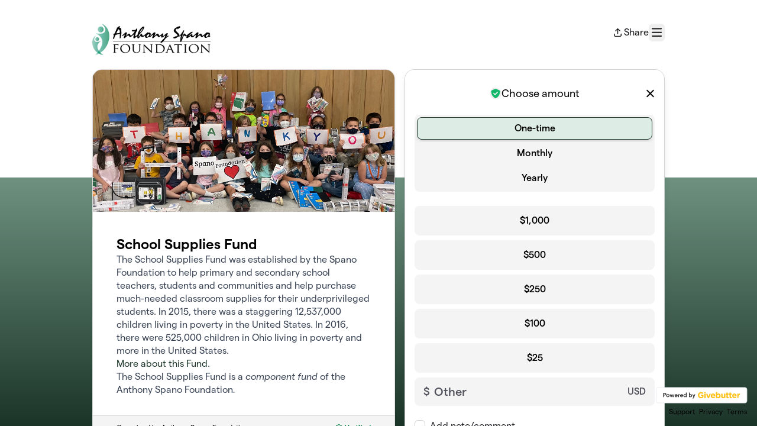

--- FILE ---
content_type: text/html; charset=utf-8
request_url: https://givebutter.com/schoolsuppliesfund
body_size: 10607
content:
<!DOCTYPE HTML>
<html lang="en">
<head>
    <script>document.documentElement.classList.add('has-js');</script>
    <script>
    Object.defineProperty(window, '__initialURL', {
        value: performance?.getEntriesByType('navigation')?.[0]?.name || window?.location?.href,
        writable: false,
        configurable: false,
        enumerable: true
    });
</script>    <script>
    
    window.browserTimeOffset = (Date.now() - 1769199482203);
</script>
    <script data-cfasync="false" src="https://transcend-cdn.com/cm/ac20155f-a759-4277-8a0e-afec98792414/airgap.js"></script>
    <meta http-equiv="X-UA-Compatible" content="IE=edge">
    <meta http-equiv="Content-Type" content="text/html; charset=utf-8"/>
    <meta name="viewport" content="width=device-width, initial-scale=1, maximum-scale=1.0, user-scalable=no">
    <meta name="csrf-token" content="M72PHImmdwYugA9vfMebB7TL3SHGphHV0v5YS4Nf">
    <link rel="apple-touch-icon" href="https://givebutter.com/favicons/apple-touch-icon.png">
    <meta property="og:type" content="website"/>
    <meta property="og:site_name" content="Anthony Spano Foundation"/>
    <meta property="fb:app_id" content="882821921830527"/>
    <meta property="og:url" content="https://givebutter.com/schoolsuppliesfund"/>
    <meta property="og:title" content="School Supplies Fund - The Spano Foundation"/>
    <meta property="og:description" name="description" content="By Anthony Spano Foundation"/>
            <meta property="og:image" content="https://givebutter.s3.amazonaws.com/media/1IdE6T2MHEfbXD6ksnk3ZrLORG2dF9fT9QeaIznT.png"/>
        <meta property="og:image:secure_url" content="https://givebutter.s3.amazonaws.com/media/1IdE6T2MHEfbXD6ksnk3ZrLORG2dF9fT9QeaIznT.png"/>
                        <link rel="canonical" href="https://givebutter.com/schoolsuppliesfund">
        <title>School Supplies Fund - The Spano Foundation</title>
    <link rel="modulepreload" href="https://givebuttercdn.com/build/posthog.COxlTT7A.1.0.0.js" /><link rel="modulepreload" href="https://givebuttercdn.com/build/usePosthog.B2nNo3wX.1.0.0.js" /><link rel="modulepreload" href="https://givebuttercdn.com/build/utils.B-yYTCQS.1.0.0.js" /><script type="module" src="https://givebuttercdn.com/build/posthog.COxlTT7A.1.0.0.js"></script>    <!-- Global site tag (gtag.js) - Google Analytics -->
<script async src="https://www.googletagmanager.com/gtag/js?id=UA-75318216-1"></script>
<script>
  window.dataLayer = window.dataLayer || [];
  function gtag(){
      dataLayer.push(arguments);
      if (typeof dataLayerAccount != 'undefined') {
          dataLayerAccount.push(arguments);
      }
  }
  gtag('js', new Date());

  gtag('config', 'UA-75318216-1');
</script>
    <script async src="https://maps.googleapis.com/maps/api/js?key=AIzaSyA-HrsGwQ0MW-YRyd-jp_YqJ0RmuY5LLqs&libraries=places&callback=Function.prototype"></script>
    <script src="https://kit.fontawesome.com/c37fafd8d9.js" defer crossorigin="anonymous"></script>
    <link rel="preload" as="style" href="https://givebuttercdn.com/build/main.Dg8_JZTH.1.0.0.css" /><link rel="stylesheet" href="https://givebuttercdn.com/build/main.Dg8_JZTH.1.0.0.css" />    <script src="https://js.sentry-cdn.com/44a003b56550c97fb65c0268563ccf80.min.js" crossorigin="anonymous"></script>
    <script>
        window.Sentry && Sentry.onLoad(function() {
            Sentry.init({
                maxBreadcrumbs: 50,
                environment: 'production',
                tracesSampleRate: 0,
                replaysSessionSampleRate: 0,
                replaysOnErrorSampleRate: 0,
                ignoreErrors: [
                    "Can't find variable: _AutofillCallbackHandler",
                    "TypeError: can't access dead object",
                    "NotFoundError: Failed to execute 'removeChild' on 'Node': The node to be removed is not a child of this node.",
                    "NotFoundError: Failed to execute 'insertBefore' on 'Node': The node before which the new node is to be inserted is not a child of this node.",
                ],
                denyUrls: [
                    /extensions\//i,
                    /^chrome:\/\//i,
                    /graph\.facebook\.com/i,
                ],
                allowUrls: [
                    /https?:\/\/(.*\.)?givebutter\.(com|test)/,
                ],
            });
        });
    </script>
    <script>window.TURNSTILE_SITE_KEY = "0x4AAAAAAAA2KihRyLSs4aGX";</script>
    <script src="https://challenges.cloudflare.com/turnstile/v0/api.js?onload=onloadTurnstileCallback&render=explicit" defer></script>
    <!-- Givebutter Elements -->
<script>
    window.Givebutter=window.Givebutter||function(){(Givebutter.q=Givebutter.q||[]).push(arguments)};Givebutter.l=+new Date;
    window.Givebutter('setOptions',
        {"accountId":"wo6yMQCT4mowyZhz","bubble":false,"campaign":"JSUOQU"}    );
</script>
<script async src="https://js.givebutter.com/elements/latest.js" ></script>
<!-- End Givebutter Elements -->
        <link rel="preload" as="style" href="https://givebuttercdn.com/build/commonv2.3LIjGGqw.1.0.0.css" /><link rel="stylesheet" href="https://givebuttercdn.com/build/commonv2.3LIjGGqw.1.0.0.css" />
    <style>
        :root {
            --color-gbtheme-50: 221 237 229;--color-gbtheme-100: 170 212 191;--color-gbtheme-200: 120 186 153;--color-gbtheme-300: 78 153 115;--color-gbtheme-400: 52 103 77;--color-gbtheme-500: 27 53 40;--color-gbtheme-550: 25 49 37;--color-gbtheme-600: 23 45 34;--color-gbtheme-700: 21 41 31;--color-gbtheme-800: 19 37 28;--color-gbtheme-900: 17 33 25;
            --goal-start-width: 0;
            --goal-end-width: 16px;
        }

        html, body {
            height: 100%;
            width: 100%;
        }

        @keyframes progressAnimation {
            0% {
                width: var(--goal-start-width);
            }
            100% {
                width: var(--goal-end-width);
            }
        }

        .transition-width {
            animation: progressAnimation 2s linear forwards;
        }

        .mobile-layout__hidden {
            display: block;
        }

        .mobile-layout__visible {
            display: none;
        }

        @media only screen and (max-width: 900px) {
            .branding {
                position: relative;
                margin: auto;
                text-align: center;
                right: 0;
                left: 0;
                padding-bottom: 100px;
            }

            .branding .badge {
                float: none;
                margin: auto;
            }

            .branding .links {
                float: none;
                margin: auto;
                text-align: center;
                margin-top: 6px;
            }
        }

                    @media only screen and (max-width: 900px) {
                .content-box {
                    margin-right: 0px;
                }

                .mobile-layout__hidden {
                    display: none;
                }

                .mobile-layout__visible {
                    display: block;
                }
            }
                
        .bg-offest {
            height:  300px ;
        }
    </style>
    <style>    .gb-theme-color__border__selected_v2.selected {
        border-color: #1B3528 !important;
    }
    .gb-theme-color__bg__selected_v2.selected {
        background-color: #69b38e !important;
    }
    .gb-theme-color__border {
        border-color: #1B3528 !important;
    }
    .gb-theme-color__background {
        background-color: #1B3528 !important;
    }
    .gb-theme-color__text {
        color: #1B3528 !important;
    }
    .gb-theme-color__hover:hover {
        background-color: #1B3528 !important;
        color: white !important;
    }
    .gb-theme-color__border_focus:focus {
        border-color: #1B3528 !important;
    }
    .gb-theme-color__selected.selected {
        background-color: #1B3528 !important;
        color: white !important;
    }
    .gb-theme-color__border_profile_selected.selected .profile-photo {
        border-color: #1B3528 !important;
    }
    .gb-theme-color__border_profile_hover:hover .profile-photo {
        border-color: #1B3528 !important;
    }
    .gb-theme-color__background-disabled {
        background-color: #4f9a75 !important;
    }
    .gb-theme-color__background-gradient {
        background-color: #1B3528;filter: progid:DXImageTransform.Microsoft.gradient(startColorstr=&#039;#244635&#039;, endColorstr=&#039;#1B3528&#039;);background-image: -webkit-linear-gradient(top, #244635, #1B3528);background-image: linear-gradient(to bottom, #244635, #1B3528); !important;
    }
    .gb-theme-color__background-light {
        background-color: #4f9a75 !important;
    }</style>
    <style>.grecaptcha-badge { opacity: 0; }</style>
    <script>
        window.GB_EVENT_TRACKER = {FB: [], GA: [], TV: []};
        window.RECAPTCHA_SITEKEY = null;
        window.PUSHER_APP_KEY = "9a50ef2132fbcb4265a8";
        window.GB_CAMPAIGN = {"id":88960,"type":"collect","title":"School Supplies Fund","description":"<p>The School Supplies Fund was established by the Spano Foundation to help primary and secondary school teachers, students and communities and help purchase much-needed classroom supplies for their underprivileged students. In 2015, there was a staggering 12,537,000 children living in poverty in the United States. In 2016, there were 525,000 children in Ohio living in poverty and more in the United States.<\/p>\n<p><a href=\"https:\/\/spanofoundation.com\/crw_causes\/school-supplies-fund\/\" target=\"_blank\" rel=\"noopener\">More about this Fund.<\/a><\/p>\n<p>The School Supplies Fund is a <em>component fund<\/em> of the Anthony Spano Foundation<em>.<\/em><\/p>","url":"https:\/\/givebutter.com\/schoolsuppliesfund","creator_name":"Anthony Spano Foundation","goal":0,"raised":"10100.00","raised_percentage":0,"account_id":72611,"cover":{"url":"https:\/\/givebutter.s3.amazonaws.com\/media\/z9g2oPaYpe2JRJvlyfceFD7smd6s0uao7Z2KajU7.jpg","type":"image","source":"upload"},"page":null,"mode":null,"tab":null,"code":null,"member":null,"team":null,"user":null,"share_links":{"url":"https:\/\/givebutter.com\/schoolsuppliesfund","facebook":"https:\/\/www.facebook.com\/sharer\/sharer.php?u=https:\/\/givebutter.com\/schoolsuppliesfund","twitter":"https:\/\/x.com\/intent\/post?url=https:\/\/givebutter.com\/schoolsuppliesfund&text=Join me in raising money for Anthony Spano Foundation! via @givebutter","linkedin":"https:\/\/www.linkedin.com\/shareArticle?mini=true&url=https:\/\/givebutter.com\/schoolsuppliesfund","whatsapp":"https:\/\/api.whatsapp.com\/send?text=Join me in raising money for Anthony Spano Foundation! https:\/\/givebutter.com\/schoolsuppliesfund","email":"mailto:?subject=Please%20join%20me%20in%20raising%20money%20for%20Anthony%20Spano%20Foundation&body=Hi there,%0D%0A%0D%0AI am raising money for Anthony%20Spano%20Foundation. Please join me in supporting this cause!%0D%0A%0D%0AYou can easily make a donation by going to https:\/\/givebutter.com\/schoolsuppliesfund%0D%0A%0D%0AThank you!","instagram":"https:\/\/www.instagram.com\/linking\/fundraiser?fundraiser_id=25435317402737434&source_name=SHARE_LINK_FROM_EXTERNAL_FUNDRAISER"},"settings":[{"id":1152058,"configurable_type":"App\\Models\\Campaign\\Campaign","configurable_id":88960,"code":203,"active":false,"created_at":"2022-10-08T17:58:19.000000Z","updated_at":"2022-10-08T17:58:19.000000Z","name":"hide_money_raised","type":"boolean","value":false},{"id":1152059,"configurable_type":"App\\Models\\Campaign\\Campaign","configurable_id":88960,"code":304,"active":false,"created_at":"2022-10-08T17:58:19.000000Z","updated_at":"2022-10-08T17:58:19.000000Z","name":"enforce_end_at","type":"boolean","value":false},{"id":1152060,"configurable_type":"App\\Models\\Campaign\\Campaign","configurable_id":88960,"code":205,"active":false,"created_at":"2022-10-08T17:58:19.000000Z","updated_at":"2022-10-08T17:58:19.000000Z","name":"theme_color","type":"string","value":null},{"id":1152061,"configurable_type":"App\\Models\\Campaign\\Campaign","configurable_id":88960,"code":208,"active":false,"created_at":"2022-10-08T17:58:19.000000Z","updated_at":"2022-10-08T17:58:19.000000Z","name":"use_actual_cover_size","type":"boolean","value":false},{"id":1152062,"configurable_type":"App\\Models\\Campaign\\Campaign","configurable_id":88960,"code":100,"active":true,"created_at":"2022-10-08T17:58:19.000000Z","updated_at":"2022-10-13T12:07:23.000000Z","name":"meta_title","type":"string","value":"School Supplies Fund - The Spano Foundation"},{"id":1152063,"configurable_type":"App\\Models\\Campaign\\Campaign","configurable_id":88960,"code":101,"active":false,"created_at":"2022-10-08T17:58:19.000000Z","updated_at":"2022-10-08T17:58:19.000000Z","name":"meta_description","type":"string","value":null},{"id":1152064,"configurable_type":"App\\Models\\Campaign\\Campaign","configurable_id":88960,"code":358,"active":true,"created_at":"2022-10-08T17:58:19.000000Z","updated_at":"2022-10-08T17:58:19.000000Z","name":"custom_donation_amounts","type":"App\\Casts\\Settings\\CustomDonationAmountsSetting","value":[{"value":1000},{"value":500},{"value":250},{"value":100},{"value":25}]},{"id":1152065,"configurable_type":"App\\Models\\Campaign\\Campaign","configurable_id":88960,"code":307,"active":true,"created_at":"2022-10-08T17:58:19.000000Z","updated_at":"2022-10-08T18:00:47.000000Z","name":"default_fund","type":"string","value":"7243"},{"id":1152066,"configurable_type":"App\\Models\\Campaign\\Campaign","configurable_id":88960,"code":308,"active":true,"created_at":"2022-10-08T17:58:19.000000Z","updated_at":"2022-10-08T17:58:19.000000Z","name":"hide_fund","type":"boolean","value":true},{"id":1152067,"configurable_type":"App\\Models\\Campaign\\Campaign","configurable_id":88960,"code":300,"active":false,"created_at":"2022-10-08T17:58:19.000000Z","updated_at":"2022-10-08T17:58:19.000000Z","name":"disable_donations","type":"boolean","value":false},{"id":1152068,"configurable_type":"App\\Models\\Campaign\\Campaign","configurable_id":88960,"code":302,"active":true,"created_at":"2022-10-08T17:58:19.000000Z","updated_at":"2023-02-23T18:52:48.000000Z","name":"require_donor_phone","type":"boolean","value":true},{"id":1152069,"configurable_type":"App\\Models\\Campaign\\Campaign","configurable_id":88960,"code":309,"active":true,"created_at":"2022-10-08T17:58:19.000000Z","updated_at":"2022-10-08T17:58:19.000000Z","name":"require_address","type":"boolean","value":true},{"id":1152070,"configurable_type":"App\\Models\\Campaign\\Campaign","configurable_id":88960,"code":369,"active":false,"created_at":"2022-10-08T17:58:19.000000Z","updated_at":"2022-10-08T17:58:19.000000Z","name":"hide_other_option","type":"boolean","value":false},{"id":1152071,"configurable_type":"App\\Models\\Campaign\\Campaign","configurable_id":88960,"code":301,"active":false,"created_at":"2022-10-08T17:58:19.000000Z","updated_at":"2022-10-08T17:58:19.000000Z","name":"minimum_donation","type":"decimal","value":null},{"id":1152072,"configurable_type":"App\\Models\\Campaign\\Campaign","configurable_id":88960,"code":311,"active":true,"created_at":"2022-10-08T17:58:19.000000Z","updated_at":"2022-10-08T17:58:19.000000Z","name":"default_frequency","type":"string","value":"once"},{"id":1152073,"configurable_type":"App\\Models\\Campaign\\Campaign","configurable_id":88960,"code":313,"active":false,"created_at":"2022-10-08T17:58:19.000000Z","updated_at":"2022-10-08T17:58:19.000000Z","name":"public_check_payments","type":"text","value":null},{"id":1152074,"configurable_type":"App\\Models\\Campaign\\Campaign","configurable_id":88960,"code":312,"active":true,"created_at":"2022-10-08T17:58:19.000000Z","updated_at":"2022-10-08T17:58:19.000000Z","name":"display_frequencies","type":"json","value":["once","monthly","yearly"]},{"id":1152075,"configurable_type":"App\\Models\\Campaign\\Campaign","configurable_id":88960,"code":305,"active":false,"created_at":"2022-10-08T17:58:19.000000Z","updated_at":"2022-10-08T17:58:19.000000Z","name":"disable_recurring","type":"boolean","value":false},{"id":1152076,"configurable_type":"App\\Models\\Campaign\\Campaign","configurable_id":88960,"code":350,"active":false,"created_at":"2022-10-08T17:58:19.000000Z","updated_at":"2022-10-08T17:58:19.000000Z","name":"hide_fee_collection","type":"boolean","value":false},{"id":1152077,"configurable_type":"App\\Models\\Campaign\\Campaign","configurable_id":88960,"code":371,"active":false,"created_at":"2022-10-08T17:58:19.000000Z","updated_at":"2022-10-08T17:58:19.000000Z","name":"remove_tips_increase_fee","type":"boolean","value":false},{"id":1152078,"configurable_type":"App\\Models\\Campaign\\Campaign","configurable_id":88960,"code":351,"active":false,"created_at":"2022-10-08T17:58:19.000000Z","updated_at":"2022-10-08T17:58:19.000000Z","name":"force_fee_collection","type":"boolean","value":false},{"id":1152079,"configurable_type":"App\\Models\\Campaign\\Campaign","configurable_id":88960,"code":372,"active":false,"created_at":"2022-10-08T17:58:19.000000Z","updated_at":"2022-10-08T17:58:19.000000Z","name":"custom_fee_text","type":"json","value":null},{"id":1152080,"configurable_type":"App\\Models\\Campaign\\Campaign","configurable_id":88960,"code":210,"active":false,"created_at":"2022-10-08T17:58:19.000000Z","updated_at":"2022-10-08T17:58:19.000000Z","name":"custom_donate_text","type":"string","value":null},{"id":1152081,"configurable_type":"App\\Models\\Campaign\\Campaign","configurable_id":88960,"code":306,"active":true,"created_at":"2022-10-08T17:58:19.000000Z","updated_at":"2024-07-25T20:03:05.000000Z","name":"thank_you_message","type":"text","value":"<p dir=\"ltr\">On behalf of the Anthony Spano Foundation (ASF), we would like to say a &ldquo;Special Thank You&rdquo; for your generous contribution to our foundation in regards to the <strong><strong class=\"editor-bold\">School Supplies Fund<\/strong><\/strong>. With this donation, we will be able to achieve our goal to directly help purchase much-needed classroom supplies for their underprivileged students.<\/p>\n<p dir=\"ltr\">Your donation will be used for the continuing support of the Foundation&rsquo;s mission. In addition, this money will help the overall fundraising effort for the ASF&rsquo;s funds and the groups that start these specific funds.<\/p>\n<p dir=\"ltr\">The Anthony Spano Foundation is a non-profit 501(c) (3) organization; donations to the foundation are tax-deductible to the full extent of the law. Please retain this letter, as it is also the receipt you will present to your tax advisor in order to receive your tax deduction.<\/p>\n<p dir=\"ltr\">We would like to say &ldquo;THANK YOU&rdquo; again for your time and consideration on this matter! If you have any questions or comments, please do not hesitate to contact us!<\/p>\n<p dir=\"ltr\">TAX ID: 47-1355321<\/p>\n<p dir=\"ltr\">Sincerely,<\/p>\n<p dir=\"ltr\">Anthony Spano Foundation<br>PO Box 735<br>Youngstown, Ohio 44501<\/p>\n<p dir=\"ltr\"><a class=\"editor-link\" href=\"https:\/\/spanofoundation.com\/impact\/our-impact\/\" target=\"_blank\" rel=\"noopener\">See Our Impact<\/a><\/p>"}],"funds":[{"id":7237,"name":"Donate to the Anthony Spano Foundation"},{"id":7238,"name":"A Way with Words Fund"},{"id":7239,"name":"Books and Basketball Fund"},{"id":7241,"name":"DeBlasio-Corbin Family Scholarship Fund"},{"id":7243,"name":"School Supplies Fund"},{"id":7240,"name":"The Boo Squad Fund"},{"id":7242,"name":"The Jason Grimaldi Fund"},{"id":36265,"name":"The Rose Carter Community Fund"},{"id":28952,"name":"Thomas E. Leary Memorial Fund"}],"event":null,"amounts":[{"value":1000},{"value":500},{"value":250},{"value":100},{"value":25}],"teams":[],"members":[],"account_name":"Anthony Spano Foundation","account_logo":"https:\/\/givebutter.s3.amazonaws.com\/profiles\/RtqVbMMG0JMV9ZKkX2LV3NbXei0aQvnlcCHswna8.jpg","custom_fields":[],"ticket_custom_fields":[],"items":[],"display_items":[],"applied_promo":null,"errors":[],"transactionsPermitted":true,"promo_code_count":0,"url_params":[],"allow_auto_registration":false,"configurations":{"team_heading":"Team Member","hide_message_creation":true,"show_donation_flow_checkout_anonymous":false,"has_team_fundraising":false,"has_multi_team_fundraising":false,"require_team_for_members":false,"has_descriptions":false,"has_match":false,"dedications":true,"require_phone":true,"require_address":true,"disable_company_field":false,"flow_heading":"Choose amount","funds":{"enabled":false,"default":{"id":1152065,"configurable_type":"App\\Models\\Campaign\\Campaign","configurable_id":88960,"code":307,"active":true,"created_at":"2022-10-08T17:58:19.000000Z","updated_at":"2022-10-08T18:00:47.000000Z","name":"default_fund","type":"string","value":"7243"},"funds":[{"id":7237,"name":"Donate to the Anthony Spano Foundation"},{"id":7238,"name":"A Way with Words Fund"},{"id":7239,"name":"Books and Basketball Fund"},{"id":7241,"name":"DeBlasio-Corbin Family Scholarship Fund"},{"id":7243,"name":"School Supplies Fund"},{"id":7240,"name":"The Boo Squad Fund"},{"id":7242,"name":"The Jason Grimaldi Fund"},{"id":36265,"name":"The Rose Carter Community Fund"},{"id":28952,"name":"Thomas E. Leary Memorial Fund"}]},"pricing":{"fees_enabled":true,"can_edit_fee":true,"tips_enabled":true},"recurring":{"enabled":true,"default":"once","frequencies":["once","monthly","yearly"]},"amounts_by_frequency":{"once":[{"value":1000},{"value":500},{"value":250},{"value":100},{"value":25}],"quarterly":[{"value":1000},{"value":500},{"value":250},{"value":100},{"value":25}],"monthly":[{"value":1000},{"value":500},{"value":250},{"value":100},{"value":25}],"yearly":[{"value":1000},{"value":500},{"value":250},{"value":100},{"value":25}]},"default_frequency":"once","registration":{"minimum":null,"goal":[],"description":[]},"accepted_payment_methods":["ach","card","digital_wallet","donor_advised_fund","paypal","venmo","cashapp","donor_advised_fund"],"payment_methods":{"is_admin":false,"check":{"message":null,"locked":false},"chariot":{"key":"live_4ce0beea669ab3631811344b7e90c9d10710bdf86998e12d06229db4d8d47adc"}}}};
        window.givebutterDefaults = {
            amount: 0,
            frequency: null,
            fund: null,
            team: null,
            member: null,
            isRegistration: false,
        };
        window.subscription = {"type":"default"};
    </script>
        </head>
<body>
    <script>
    window.fbAsyncInit = function() {
        FB.init({
            appId            : "882821921830527",
            autoLogAppEvents : true,
            xfbml            : true,
            version          : 'v12.0'
        });
    };
</script>
<script async defer crossorigin="anonymous" src="https://connect.facebook.net/en_US/sdk.js"></script>

    
        <main class="w-full h-full overflow-auto bg-gradient-to-b from-gbtheme-100 to-gbtheme-50 form-desktop:to-gbtheme-500 overscroll-y-none">
        <div class="bg-white w-full pt-6 [@media(min-width:900px)]:pt-10 bg-offest">
            <div class="w-full m-auto px-4" style="max-width: 1000px;">
                                    <header class="flex w-full relative justify-between gap-2">
                        <div>
                                                            <a href="https://spanofoundation.org" class="block">
                                    <img class="h-auto w-auto max-h-[90px] max-w-[200px] [@media(min-width:900px)]:max-h-[110px]" 
                                        alt="Anthony Spano Foundation" src="https://givebutter.s3.amazonaws.com/profiles/RtqVbMMG0JMV9ZKkX2LV3NbXei0aQvnlcCHswna8.jpg" />
                                </a>
                                                    </div>
                        <div>
    <div class="w-auto h-inherit cursor-pointer flex items-center gap-4">
        <div
            class=""
            data-svelte-component-modal="CampaignShareModal"
            data-share-links="{&quot;url&quot;:&quot;https:\/\/givebutter.com\/schoolsuppliesfund&quot;,&quot;facebook&quot;:&quot;https:\/\/www.facebook.com\/sharer\/sharer.php?u=https:\/\/givebutter.com\/schoolsuppliesfund&quot;,&quot;twitter&quot;:&quot;https:\/\/x.com\/intent\/post?url=https:\/\/givebutter.com\/schoolsuppliesfund&amp;text=Join me in raising money for Anthony Spano Foundation! via @givebutter&quot;,&quot;linkedin&quot;:&quot;https:\/\/www.linkedin.com\/shareArticle?mini=true&amp;url=https:\/\/givebutter.com\/schoolsuppliesfund&quot;,&quot;whatsapp&quot;:&quot;https:\/\/api.whatsapp.com\/send?text=Join me in raising money for Anthony Spano Foundation! https:\/\/givebutter.com\/schoolsuppliesfund&quot;,&quot;email&quot;:&quot;mailto:?subject=Please%20join%20me%20in%20raising%20money%20for%20Anthony%20Spano%20Foundation&amp;body=Hi there,%0D%0A%0D%0AI am raising money for Anthony%20Spano%20Foundation. Please join me in supporting this cause!%0D%0A%0D%0AYou can easily make a donation by going to https:\/\/givebutter.com\/schoolsuppliesfund%0D%0A%0D%0AThank you!&quot;,&quot;instagram&quot;:&quot;https:\/\/www.instagram.com\/linking\/fundraiser?fundraiser_id=25435317402737434&amp;source_name=SHARE_LINK_FROM_EXTERNAL_FUNDRAISER&quot;}">
            <span data-trigger>
                <div class="flex items-center cursor-pointer">
                    <i class="fa-regular fa-arrow-up-from-bracket mr-1 text-sm"></i>
                    <p>Share</p>
                </div>
            </span>
        </div>
        <button
            type="button"
            id="navClick"
            class="w-auto h-inherit flex select-none items-center border border-transparent rounded-md focus:outline-none focus-visible:border focus-visible:ring-4 focus-visible:ring-gbtheme-50 focus-visible:ring-opacity-60 focus-visible:border-gbtheme-300"                
            aria-haspopup="true"
            aria-expanded="false"
            aria-controls="navClickOpen"
            tabindex="0"
        >
            <i class="text-xl fa fa-regular fa-bars p-1"></i>
            <span class="sr-only">Menu</span>
        </button>
    </div>
            <div id="navClickOpen"
            class="hidden absolute z-10 mt-2 mr-2 bg-white rounded shadow-lg p-0 border border-gray-200 right-0 max-w-md"
            role="menu"
            aria-labelledby="navClick"
        >
            <div class="py-1">
                <a href="https://givebutter.com/contact" class="block px-4 py-2 text-sm leading-5 text-gray-700 hover:bg-gray-50 hover:text-gray-800">Support</a>
                <a href="https://givebutter.com/login" class="block px-4 py-2 text-sm leading-5 text-gray-700 hover:bg-gray-50 hover:text-gray-800">Sign In</a>
            </div>
        </div>
    
    <script>
    document.addEventListener('DOMContentLoaded', () => {
        const navClickEl = document.getElementById('navClick');
        const navClickElOpen = document.getElementById('navClickOpen');

        if (!navClickEl || !navClickElOpen) {
            return;
        }

        const pointerUpListener = function(e) {
            if (!navClickEl.contains(e.target) && !navClickElOpen.contains(e.target)) {
                closeMenu();
            }
        };

        function closeMenu() {
            navClickElOpen.classList.add('hidden');
            navClickEl.setAttribute('aria-expanded', 'false');
            navClickEl.focus();
            document.removeEventListener('pointerup', pointerUpListener);
        }

        function toggleMenu() {
            const expanded = navClickElOpen.classList.toggle('hidden') ? 'false' : 'true';
            navClickEl.setAttribute('aria-expanded', expanded);

            if (expanded === 'true') {
                const focusable = navClickElOpen.querySelectorAll('a, button, [tabindex]:not([tabindex="-1"])');
                if (focusable.length) {
                    focusable[0].focus();
                }
                document.addEventListener('pointerup', pointerUpListener);
            } else {
                document.removeEventListener('pointerup', pointerUpListener);
            }
        }

        navClickEl.addEventListener('click', toggleMenu);

        navClickEl.addEventListener('keydown', (e) => {
            if (e.key === 'Enter' || e.key === ' ') {
                e.preventDefault();
                toggleMenu();
            }
        });

        navClickElOpen.addEventListener('keydown', (e) => {
            if (e.key === 'Escape') {
                e.preventDefault();
                closeMenu();
                return;
            }

            if (e.key !== 'Tab') {
                return;
            }

            const focusable = navClickElOpen.querySelectorAll('a, button, [tabindex]:not([tabindex="-1"])');
            
            if (!focusable.length) {
                return;
            }

            const first = focusable[0];
            const last = focusable[focusable.length - 1];
            
            if (e.shiftKey && document.activeElement === first) {
                e.preventDefault();
                last.focus();
            } else if (!e.shiftKey && document.activeElement === last) {
                e.preventDefault();
                first.focus();
            }
        });
    });
</script></div>
                    </header>
                                                <div class="flex mt-6 pb-8 ">
                    <div class="content-box h-auto mr-4 grow"
                         >
                        <div class="w-full rounded-2xl text-black bg-white shadow" style="border: 1px solid #DBDBDB">
                                                                                                <div class="w-full h-60 bg-cover bg-center rounded-t-[15px]"
                                        style="background-image: url(https://givebutter.s3.amazonaws.com/media/z9g2oPaYpe2JRJvlyfceFD7smd6s0uao7Z2KajU7.jpg)"></div>
                                                                                        <div class="relative">
                                <div class="p-10 pb-8 relative">

                                    
                                    <div class="flex flex-col gap-2">
                                        <h1 class="text-2xl font-semibold leading-tight">School Supplies Fund</h1>
                                        <div class="formCampaignDescription" data-svelte-component="FormCampaignDescription">
                                            
                                            <div class="[.has-js_&]:line-clamp-[12] prose leading-snug [&_ol]:leading-none [&_ul]:leading-none text-base text-gray-600 [&_a]:text-gbtheme-500 [&_a]:no-underline [&_a]:font-normal [&_a:hover]:underline"><p>The School Supplies Fund was established by the Spano Foundation to help primary and secondary school teachers, students and communities and help purchase much-needed classroom supplies for their underprivileged students. In 2015, there was a staggering 12,537,000 children living in poverty in the United States. In 2016, there were 525,000 children in Ohio living in poverty and more in the United States.</p>
<p><a href="https://spanofoundation.com/crw_causes/school-supplies-fund/" target="_blank" rel="noopener">More about this Fund.</a></p>
<p>The School Supplies Fund is a <em>component fund</em> of the Anthony Spano Foundation<em>.</em></p></div>
                                        </div>
                                    </div>
                                </div>
                                <div class="text-black text-xs px-10 bg-gray-50 py-3 w-full border-t"
                                     style="background-color: #f4f4f5; border-color: #dbdbdb; border-bottom-left-radius: 15px; border-bottom-right-radius: 15px;">
                                                                            <div class="right-0 flex mb-1 float-right ml-2">
                                            <div class="flex"
                                                 data-svelte-component-modal="VerifiedModal"
                                                 data-ein="47-1355321"
                                                 data-classification="501(c)(3) Public Charity"
                                                 data-max-width="360px">
                                                <span data-trigger class="font-medium cursor-pointer"
                                                      style="color: #007940">
                                                    <i class="fa fa-regular fa-badge-check mr-px"></i>
                                                    Verified
                                                </span>
                                            </div>
                                        </div>
                                                                        <p>Organized by Anthony Spano Foundation<br>
                                                                                                                 501(c)(3) Public Charity ·                                         EIN <a class="text-black hover:no-underline cursor-default" href="javascript:void(0)">47-1355321</a><br>
                                                                                                                <a href="/cdn-cgi/l/email-protection#462f282029063536272829202933282227322f29286825292b" class="text-black underline"><span class="__cf_email__" data-cfemail="e0898e868fa09390818e8f868f958e848194898f8ece838f8d">[email&#160;protected]</span></a></p>
                                                                                                        </div>
                            </div>
                        </div>
                        <div class="text-black text-sm mt-4 px-6 hidden">
                            <p>Organized by Anthony Spano Foundation<br>
                                                                                         501(c)(3) Public Charity ·                                 EIN 47-1355321<br>
                                                                                        <a href="/cdn-cgi/l/email-protection#c5acaba3aa85b6b5a4abaaa3aab0aba1a4b1acaaabeba6aaa8" class="text-black"><span class="__cf_email__" data-cfemail="a1c8cfc7cee1d2d1c0cfcec7ced4cfc5c0d5c8cecf8fc2cecc">[email&#160;protected]</span></a></p>
                                                    </div>
                    </div>
                    <div id="__givebutter_flow__main_container"
                        class="mobile-layout__hidden w-full bg-white h-auto self-start flex rounded-2xl overflow-hidden shadow-lg border shrink-0 transition-[height] max-w-donate-modal">
                        <div id="__givebutter_flow__main" class="h-auto w-full" data-sidebar="true" data-donation-flow-inline="true" data-nomobile=""></div>
                                            </div>
                </div>
                <footer class="branding absolute bottom right-4 bottom-4 text-center font-normal text-black text-xs mt-3">
                    <div class="badge h-auto mb-1 float-right" style="width: 155px">
                        <div id="givebutter-badge" class="givebutter-badge motion-safe:transition-opacity motion-safe:duration-300 opacity-100">
    <a href="https://givebutter.com" class="block">
        <img alt="Powered by Givebutter" width="184" height="32" class="h-8 w-auto" src="https://givebutter.com/storage/branding/givebutter-badge.svg" />
    </a>
</div>
<script data-cfasync="false" src="/cdn-cgi/scripts/5c5dd728/cloudflare-static/email-decode.min.js"></script><script>
    document.addEventListener('DOMContentLoaded', function() {
        const poweredBy = document.getElementById('powered-by');
        const badge = document.getElementById('givebutter-badge');
        if (poweredBy && badge) {
            const observer = new IntersectionObserver(function(entries) {
                if (entries[0].isIntersecting) {
                    badge.classList.remove('opacity-100');
                    badge.classList.add('opacity-0');
                } else {
                    badge.classList.remove('opacity-0');
                    badge.classList.add('opacity-100');
                }
            }, {
                threshold: 0
            });
            observer.observe(poweredBy);
        }
    });
</script>                    </div>
                    <nav class="links text-right" aria-label="Footer links">
                        <a class="mr-1 hover:text-black text-black" href="https://givebutter.com/contact"
                           target="_blank" rel="noopener noreferrer">Support</a>
                        <a class="mr-1 hover:text-black text-black" href="https://givebutter.com/privacy"
                           target="_blank" rel="noopener noreferrer">Privacy</a>
                        <a class="hover:text-black text-black" href="https://givebutter.com/terms"
                           target="_blank" rel="noopener noreferrer">Terms</a>
                    </nav>
                </footer>
            </div>
        </div>
    </main>

    <div class="mobile-layout__visible w-full fixed h-auto bottom-0 pb-10 text-center z-20">
        <button 
            type="button"
             
                data-micromodal-trigger="support-modal"
                        
            class="w-10/12 max-w-[400px] m-auto border border-gbtheme-200 rounded-xl text-white shadow-lg text-lg font-semibold bg-gbtheme-500 h-[56px] hover:bg-gbtheme-400">
                Donate
        </button>
    </div>

    <div class="modal micromodal-slide" id="support-modal" aria-hidden="true">
        <div class="modal__overlay" tabindex="-1">
            <div class="modal__container w-donate-modal max-w-donate-modal rounded-2xl overflow-y-auto max-h-[min(95%,795px)]" role="dialog" aria-modal="true" aria-labelledby="support-modal-title">
                <h2 id="support-modal-title" class="sr-only">Donation form</h2>
                <div class="modal__content bg-white min-h-full" id="support-modal-content">
                    <div id="__givebutter_flow__main_2"></div>
                </div>
            </div>
        </div>
    </div>

        <script>
    window.intercomSettings = {
        app_id: "x67ctixq",
        hide_default_launcher: true,
            };
</script>
<script>
    (function(){var w=window;var ic=w.Intercom;if(typeof ic==="function"){ic('reattach_activator');ic('update',w.intercomSettings);}else{var d=document;var i=function(){i.c(arguments);};i.q=[];i.c=function(args){i.q.push(args);};w.Intercom=i;var l=function(){var s=d.createElement('script');s.type='text/javascript';s.async=true;s.src='https://widget.intercom.io/widget/x67ctixq';var x=d.getElementsByTagName('script')[0];x.parentNode.insertBefore(s,x);};if(document.readyState==='complete'){l();}else if(w.attachEvent){w.attachEvent('onload',l);}else{w.addEventListener('load',l,false);}}})();
</script>    <script>
  window.stripe_pk_key = "pk_live_517qVRFEBuKNYj3GGrfRFn4DTvNfHqNs8CSXnjmdgbQ9qlum98lytMIwwnDlFQ6QCpBP1OBn3rNGf4lNVfR2VqMa1002t2ZLBrn";
  window.paypal_bn_code = "Givebutter_SP_PCP";
  window.paypal_merchant_id = "WGWT7HAPF5FMQ"; // Givebutter-Paypal Connected Path Account
  window.paypal_client_id = "AUWvqUuYfJOkAOAGSJGIkT_hEvWu21If33mwPzsczKiPk-b5f_z8wf0QLbPSpc61Zeou4sGFo06w_Neh";
  window.paypal_tips_merchant_id = "ML28EZJ6UFFHW";
  window.paypal_pa_merchant_id = null;
  window.braintree_tk_key = "production_fgxg6z3w_z75ps4yx924ksytr";
  window.braintree_env = "production";
</script>
<script src="https://js.stripe.com/v3/"></script>
<script src="https://cdn.plaid.com/link/v2/stable/link-initialize.js"></script>
<style>
    #venmo-desktop-iframe {
        z-index: 2147483005 !important;
    }
</style>
<script src="https://js.braintreegateway.com/web/3.102.0/js/client.min.js"></script>
<script src="https://js.braintreegateway.com/web/3.102.0/js/paypal-checkout.min.js"></script>
<script src="https://js.braintreegateway.com/web/3.102.0/js/venmo.min.js"></script>
<script src="https://js.braintreegateway.com/web/3.102.0/js/data-collector.min.js"></script>



    <script src="https://cdn.givechariot.com/chariot-connect.umd.js"></script>
    <style>
        .z-\[99999\] {
            z-index: 2147483005 !important;
        }
    </style>

        <link rel="preload" as="style" href="https://givebuttercdn.com/build/Flow.BHoT9eqK.1.0.0.css" /><link rel="preload" as="style" href="https://givebuttercdn.com/build/reframe.D4DZ4q7N.1.0.0.css" /><link rel="preload" as="style" href="https://givebuttercdn.com/build/Input.-upIzhgl.1.0.0.css" /><link rel="preload" as="style" href="https://givebuttercdn.com/build/Anonymous.s6mAnsih.1.0.0.css" /><link rel="preload" as="style" href="https://givebuttercdn.com/build/ContactInfo.DndYET0D.1.0.0.css" /><link rel="preload" as="style" href="https://givebuttercdn.com/build/datetime.BaDG-bcf.1.0.0.css" /><link rel="preload" as="style" href="https://givebuttercdn.com/build/CloseButton.BqvACHMD.1.0.0.css" /><link rel="modulepreload" href="https://givebuttercdn.com/build/form-v2._AsspLPl.1.0.0.js" /><link rel="modulepreload" href="https://givebuttercdn.com/build/Flow.VBOP95bu.1.0.0.js" /><link rel="modulepreload" href="https://givebuttercdn.com/build/reframe.es.DBD6lczZ.1.0.0.js" /><link rel="modulepreload" href="https://givebuttercdn.com/build/bundle-mjs.Bv3UvERr.1.0.0.js" /><link rel="modulepreload" href="https://givebuttercdn.com/build/pusher.min.C8h4QDB8.1.0.0.js" /><link rel="modulepreload" href="https://givebuttercdn.com/build/patched-micromodal.C9dJL5IR.1.0.0.js" /><link rel="modulepreload" href="https://givebuttercdn.com/build/utils.B-yYTCQS.1.0.0.js" /><link rel="modulepreload" href="https://givebuttercdn.com/build/Input.BxuuYb4C.1.0.0.js" /><link rel="modulepreload" href="https://givebuttercdn.com/build/_commonjsHelpers.D6-XlEtG.1.0.0.js" /><link rel="modulepreload" href="https://givebuttercdn.com/build/Anonymous.CmvhAwtG.1.0.0.js" /><link rel="modulepreload" href="https://givebuttercdn.com/build/ContactInfo.DjALyfoo.1.0.0.js" /><link rel="modulepreload" href="https://givebuttercdn.com/build/filepond-plugin-file-validate-type.esm.BBJIYh9x.1.0.0.js" /><link rel="modulepreload" href="https://givebuttercdn.com/build/index.CnxpDIFU.1.0.0.js" /><link rel="modulepreload" href="https://givebuttercdn.com/build/index.DYVuyAVS.1.0.0.js" /><link rel="modulepreload" href="https://givebuttercdn.com/build/numeral.B_3j-8rd.1.0.0.js" /><link rel="modulepreload" href="https://givebuttercdn.com/build/usePosthog.B2nNo3wX.1.0.0.js" /><link rel="modulepreload" href="https://givebuttercdn.com/build/instagram-icon.CSwi9nxw.1.0.0.js" /><link rel="modulepreload" href="https://givebuttercdn.com/build/lodash.BO3WkLpc.1.0.0.js" /><link rel="modulepreload" href="https://givebuttercdn.com/build/datetime.BbZeFkZq.1.0.0.js" /><link rel="modulepreload" href="https://givebuttercdn.com/build/client.DZflzfXp.1.0.0.js" /><link rel="modulepreload" href="https://givebuttercdn.com/build/lottie.DjWonnVX.1.0.0.js" /><link rel="modulepreload" href="https://givebuttercdn.com/build/CloseButton.DLd8SToy.1.0.0.js" /><link rel="modulepreload" href="https://givebuttercdn.com/build/index.DEfWAlrn.1.0.0.js" /><link rel="stylesheet" href="https://givebuttercdn.com/build/Flow.BHoT9eqK.1.0.0.css" /><link rel="stylesheet" href="https://givebuttercdn.com/build/reframe.D4DZ4q7N.1.0.0.css" /><link rel="stylesheet" href="https://givebuttercdn.com/build/Input.-upIzhgl.1.0.0.css" /><link rel="stylesheet" href="https://givebuttercdn.com/build/Anonymous.s6mAnsih.1.0.0.css" /><link rel="stylesheet" href="https://givebuttercdn.com/build/ContactInfo.DndYET0D.1.0.0.css" /><link rel="stylesheet" href="https://givebuttercdn.com/build/datetime.BaDG-bcf.1.0.0.css" /><link rel="stylesheet" href="https://givebuttercdn.com/build/CloseButton.BqvACHMD.1.0.0.css" /><script type="module" src="https://givebuttercdn.com/build/form-v2._AsspLPl.1.0.0.js"></script>
    <script defer src="https://static.cloudflareinsights.com/beacon.min.js/vcd15cbe7772f49c399c6a5babf22c1241717689176015" integrity="sha512-ZpsOmlRQV6y907TI0dKBHq9Md29nnaEIPlkf84rnaERnq6zvWvPUqr2ft8M1aS28oN72PdrCzSjY4U6VaAw1EQ==" data-cf-beacon='{"version":"2024.11.0","token":"1bfcbeb839e54b51a8653628433e81ad","server_timing":{"name":{"cfCacheStatus":true,"cfEdge":true,"cfExtPri":true,"cfL4":true,"cfOrigin":true,"cfSpeedBrain":true},"location_startswith":null}}' crossorigin="anonymous"></script>
</body>


--- FILE ---
content_type: text/javascript; charset=utf-8
request_url: https://givebuttercdn.com/build/form-v2._AsspLPl.1.0.0.js
body_size: 3813
content:
import{D as _,F as y}from"./Flow.VBOP95bu.1.0.0.js";import{r as S,M as C,V as F,C as M}from"./reframe.es.DBD6lczZ.1.0.0.js";import{S as P,i as D,s as N,h as T,t as I,a as x,m as k,j as q,p as O,k as G}from"./bundle-mjs.Bv3UvERr.1.0.0.js";import{P as B,E as L}from"./pusher.min.C8h4QDB8.1.0.0.js";import{i as H,l as V}from"./patched-micromodal.C9dJL5IR.1.0.0.js";import{a as R}from"./utils.B-yYTCQS.1.0.0.js";import"./Input.BxuuYb4C.1.0.0.js";import"./_commonjsHelpers.D6-XlEtG.1.0.0.js";import"./Anonymous.CmvhAwtG.1.0.0.js";import"./ContactInfo.DjALyfoo.1.0.0.js";import"./filepond-plugin-file-validate-type.esm.BBJIYh9x.1.0.0.js";import"./index.CnxpDIFU.1.0.0.js";import"./index.DYVuyAVS.1.0.0.js";import"./numeral.B_3j-8rd.1.0.0.js";import"./usePosthog.B2nNo3wX.1.0.0.js";import"./instagram-icon.CSwi9nxw.1.0.0.js";import"./lodash.BO3WkLpc.1.0.0.js";import"./datetime.BbZeFkZq.1.0.0.js";import"./client.DZflzfXp.1.0.0.js";import"./lottie.DjWonnVX.1.0.0.js";import"./CloseButton.DLd8SToy.1.0.0.js";import"./index.DEfWAlrn.1.0.0.js";function W(i){let e,a,n={descriptionHtml:i[0].description,htmlId:i[0].id,lineClampClass:"line-clamp-[12]",imgClampClass:"max-h-72",className:"text-base text-gray-600",classNameDescription:"text-base leading-snug [&_a]:text-gbtheme-500 [&_a]:no-underline [&_a]:font-normal [&_a:hover]:underline"};return e=new _({props:n}),i[2](e),{c(){q(e.$$.fragment)},m(t,o){k(e,t,o),a=!0},p(t,[o]){const r={};o&1&&(r.descriptionHtml=t[0].description),o&1&&(r.htmlId=t[0].id),e.$set(r)},i(t){a||(x(e.$$.fragment,t),a=!0)},o(t){I(e.$$.fragment,t),a=!1},d(t){i[2](null),T(e,t)}}}function Y(i,e,a){let{campaign:n}=e,t;O(()=>{t==null||t.calcReadMore()});function o(r){G[r?"unshift":"push"](()=>{t=r,a(1,t)})}return i.$$set=r=>{"campaign"in r&&a(0,n=r.campaign)},[n,t,o]}class U extends P{constructor(e){super(),D(this,e,Y,W,N,{campaign:0})}}var c=function(){return c=Object.assign||function(i){for(var e,a=1,n=arguments.length;a<n;a++)for(var t in e=arguments[a])Object.prototype.hasOwnProperty.call(e,t)&&(i[t]=e[t]);return i},c.apply(this,arguments)},b=function(){function i(e,a,n){var t=this;this.endVal=a,this.options=n,this.version="2.8.0",this.defaults={startVal:0,decimalPlaces:0,duration:2,useEasing:!0,useGrouping:!0,useIndianSeparators:!1,smartEasingThreshold:999,smartEasingAmount:333,separator:",",decimal:".",prefix:"",suffix:"",enableScrollSpy:!1,scrollSpyDelay:200,scrollSpyOnce:!1},this.finalEndVal=null,this.useEasing=!0,this.countDown=!1,this.error="",this.startVal=0,this.paused=!0,this.once=!1,this.count=function(o){t.startTime||(t.startTime=o);var r=o-t.startTime;t.remaining=t.duration-r,t.useEasing?t.countDown?t.frameVal=t.startVal-t.easingFn(r,0,t.startVal-t.endVal,t.duration):t.frameVal=t.easingFn(r,t.startVal,t.endVal-t.startVal,t.duration):t.frameVal=t.startVal+(t.endVal-t.startVal)*(r/t.duration);var s=t.countDown?t.frameVal<t.endVal:t.frameVal>t.endVal;t.frameVal=s?t.endVal:t.frameVal,t.frameVal=Number(t.frameVal.toFixed(t.options.decimalPlaces)),t.printValue(t.frameVal),r<t.duration?t.rAF=requestAnimationFrame(t.count):t.finalEndVal!==null?t.update(t.finalEndVal):t.options.onCompleteCallback&&t.options.onCompleteCallback()},this.formatNumber=function(o){var r,s,l,d,E=o<0?"-":"";r=Math.abs(o).toFixed(t.options.decimalPlaces);var p=(r+="").split(".");if(s=p[0],l=p.length>1?t.options.decimal+p[1]:"",t.options.useGrouping){d="";for(var f=3,m=0,u=0,g=s.length;u<g;++u)t.options.useIndianSeparators&&u===4&&(f=2,m=1),u!==0&&m%f==0&&(d=t.options.separator+d),m++,d=s[g-u-1]+d;s=d}return t.options.numerals&&t.options.numerals.length&&(s=s.replace(/[0-9]/g,function(h){return t.options.numerals[+h]}),l=l.replace(/[0-9]/g,function(h){return t.options.numerals[+h]})),E+t.options.prefix+s+l+t.options.suffix},this.easeOutExpo=function(o,r,s,l){return s*(1-Math.pow(2,-10*o/l))*1024/1023+r},this.options=c(c({},this.defaults),n),this.formattingFn=this.options.formattingFn?this.options.formattingFn:this.formatNumber,this.easingFn=this.options.easingFn?this.options.easingFn:this.easeOutExpo,this.startVal=this.validateValue(this.options.startVal),this.frameVal=this.startVal,this.endVal=this.validateValue(a),this.options.decimalPlaces=Math.max(this.options.decimalPlaces),this.resetDuration(),this.options.separator=String(this.options.separator),this.useEasing=this.options.useEasing,this.options.separator===""&&(this.options.useGrouping=!1),this.el=typeof e=="string"?document.getElementById(e):e,this.el?this.printValue(this.startVal):this.error="[CountUp] target is null or undefined",typeof window<"u"&&this.options.enableScrollSpy&&(this.error?console.error(this.error,e):(window.onScrollFns=window.onScrollFns||[],window.onScrollFns.push(function(){return t.handleScroll(t)}),window.onscroll=function(){window.onScrollFns.forEach(function(o){return o()})},this.handleScroll(this)))}return i.prototype.handleScroll=function(e){if(e&&window&&!e.once){var a=window.innerHeight+window.scrollY,n=e.el.getBoundingClientRect(),t=n.top+window.pageYOffset,o=n.top+n.height+window.pageYOffset;o<a&&o>window.scrollY&&e.paused?(e.paused=!1,setTimeout(function(){return e.start()},e.options.scrollSpyDelay),e.options.scrollSpyOnce&&(e.once=!0)):(window.scrollY>o||t>a)&&!e.paused&&e.reset()}},i.prototype.determineDirectionAndSmartEasing=function(){var e=this.finalEndVal?this.finalEndVal:this.endVal;this.countDown=this.startVal>e;var a=e-this.startVal;if(Math.abs(a)>this.options.smartEasingThreshold&&this.options.useEasing){this.finalEndVal=e;var n=this.countDown?1:-1;this.endVal=e+n*this.options.smartEasingAmount,this.duration=this.duration/2}else this.endVal=e,this.finalEndVal=null;this.finalEndVal!==null?this.useEasing=!1:this.useEasing=this.options.useEasing},i.prototype.start=function(e){this.error||(this.options.onStartCallback&&this.options.onStartCallback(),e&&(this.options.onCompleteCallback=e),this.duration>0?(this.determineDirectionAndSmartEasing(),this.paused=!1,this.rAF=requestAnimationFrame(this.count)):this.printValue(this.endVal))},i.prototype.pauseResume=function(){this.paused?(this.startTime=null,this.duration=this.remaining,this.startVal=this.frameVal,this.determineDirectionAndSmartEasing(),this.rAF=requestAnimationFrame(this.count)):cancelAnimationFrame(this.rAF),this.paused=!this.paused},i.prototype.reset=function(){cancelAnimationFrame(this.rAF),this.paused=!0,this.resetDuration(),this.startVal=this.validateValue(this.options.startVal),this.frameVal=this.startVal,this.printValue(this.startVal)},i.prototype.update=function(e){cancelAnimationFrame(this.rAF),this.startTime=null,this.endVal=this.validateValue(e),this.endVal!==this.frameVal&&(this.startVal=this.frameVal,this.finalEndVal==null&&this.resetDuration(),this.finalEndVal=null,this.determineDirectionAndSmartEasing(),this.rAF=requestAnimationFrame(this.count))},i.prototype.printValue=function(e){var a;if(this.el){var n=this.formattingFn(e);!((a=this.options.plugin)===null||a===void 0)&&a.render?this.options.plugin.render(this.el,n):this.el.tagName==="INPUT"?this.el.value=n:this.el.tagName==="text"||this.el.tagName==="tspan"?this.el.textContent=n:this.el.innerHTML=n}},i.prototype.ensureNumber=function(e){return typeof e=="number"&&!isNaN(e)},i.prototype.validateValue=function(e){var a=Number(e);return this.ensureNumber(a)?a:(this.error="[CountUp] invalid start or end value: ".concat(e),null)},i.prototype.resetDuration=function(){this.startTime=null,this.duration=1e3*Number(this.options.duration),this.remaining=this.duration},i}();const A=900;window.Pusher=B;H();window.onload=function(){j()};const w=document.getElementById("__givebutter_flow__main");new y({target:w,props:{campaign:window.GB_CAMPAIGN,defaults:window.givebutterDefaults,user:window.GB_CAMPAIGN.user,onMountCallback:function(){S('iframe[src*="youtube.com"]')},rootEl:w}});function j(){var e;let i=(e=document.querySelectorAll('[data-part="raised"]')[0])==null?void 0:e.getAttribute("data-value");i&&new b("count",i).start()}window.PUSHER_APP_KEY&&(window.Echo=new L({broadcaster:"pusher",key:window.PUSHER_APP_KEY,cluster:"us2",forceTLS:!0,withoutInterceptors:!0}),window.Echo&&window.Echo.channel("campaigns."+window.GB_CAMPAIGN.id).listen(".giving-space.created",function(i){document.querySelectorAll(".goal-bar").forEach(function(e){const a=e.querySelector('[data-part="raised"]'),n=e.querySelector('[data-part="raised_percentage"]'),t=e.querySelector('[data-part="bar"]'),o=new b("count",i.campaign.raised,{startVal:(a==null?void 0:a.dataset.value)||0});n&&(n.textContent=i.campaign.raised_percentage),a&&(a.dataset.value=i.campaign.raised),o.start(),t==null||t.classList.remove("transition-width");const r=getComputedStyle(document.documentElement).getPropertyValue("--goal-end-width"),s=i.campaign.raised_percentage+"%";document.documentElement.style.setProperty("--goal-start-width",r),document.documentElement.style.setProperty("--goal-end-width",s),t==null||t.classList.add("transition-width")})}));const K=document.querySelectorAll("div[data-svelte-component]"),$=document.querySelectorAll("div[data-svelte-component-modal]");$.forEach(i=>{i.querySelector("[data-trigger]")&&(i.querySelector("[data-trigger]").onclick=function(){let e,a=i.getAttribute("data-svelte-component-modal");const n={};for(const[o,r]of Object.entries(i.dataset))n[o]=r;switch(a){case"CampaignShareModal":e=M;break;case"VerifiedModal":e=F;break}new C({target:i,props:{component:e,data:n,maxWidth:n.maxWidth,maxHeight:n.maxHeight}}).open()})});K.forEach(i=>{let e,a=i.getAttribute("data-svelte-component");const n={};for(const[t,o]of Object.entries(i.dataset))n[t]=o;switch(a){case"FormCampaignDescription":e=U,n.campaign=window.GB_CAMPAIGN,i.innerHTML="";break}new e({target:i,props:n})});window.addEventListener("resize",function(){v()});document.addEventListener("DOMContentLoaded",function(){var e;const i=(e=window.GB_CAMPAIGN)==null?void 0:e.page;if([R.CASHAPP_CALLBACK].includes(i)){const a=document.getElementById("__givebutter_flow__main");document.querySelector('[data-micromodal-trigger="support-modal"]')&&window.innerWidth<=A&&a.getAttribute("data-nomobile")!=="1"&&V.show("support-modal")}});v();function v(){let i=document.getElementById("__givebutter_flow__main"),e=document.getElementById("__givebutter_flow__main_2");if(i.getAttribute("data-nomobile")!=="1"){if(window.innerWidth<=A){if(i.getAttribute("data-sidebar")=="true"){for(var a=i.children,n=document.createDocumentFragment();a.length;)n.appendChild(a[0]);e.appendChild(n),i.setAttribute("data-sidebar","false"),e.setAttribute("data-sidebar","true")}}else if(document.querySelector('[data-micromodal-trigger="support-modal"]')&&V.close("support-modal"),e.getAttribute("data-sidebar")=="true"){for(var a=e.children,n=document.createDocumentFragment();a.length;)n.appendChild(a[0]);i.appendChild(n),i.setAttribute("data-sidebar","true"),e.setAttribute("data-sidebar","false")}}}
